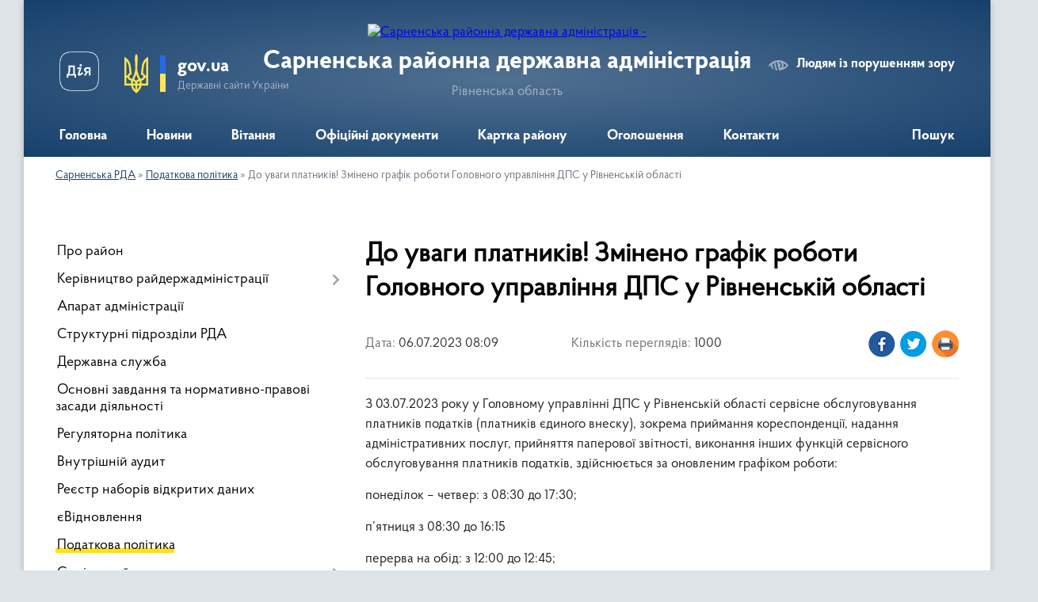

--- FILE ---
content_type: text/html; charset=UTF-8
request_url: https://sarny-rda.gov.ua/news/1688620219/
body_size: 10225
content:
<!DOCTYPE html>
<html lang="uk">
<head>
	<!--[if IE]><meta http-equiv="X-UA-Compatible" content="IE=edge"><![endif]-->
	<meta charset="utf-8">
	<meta name="viewport" content="width=device-width, initial-scale=1">
	<!--[if IE]><script>
		document.createElement('header');
		document.createElement('nav');
		document.createElement('main');
		document.createElement('section');
		document.createElement('article');
		document.createElement('aside');
		document.createElement('footer');
		document.createElement('figure');
		document.createElement('figcaption');
	</script><![endif]-->
	<title>До уваги платників! Змінено графік роботи Головного управління ДПС у Рівненській області | Сарненська районна державна адміністрація</title>
	<meta name="description" content="З 03.07.2023 року у Головному управлінні ДПС у Рівненській області сервісне обслуговування платників податків (платників єдиного внеску), зокрема приймання кореспонденції, надання адміністративних послуг, прийняття паперової звітності, вико">
	<meta name="keywords" content="До, уваги, платників!, Змінено, графік, роботи, Головного, управління, ДПС, у, Рівненській, області, |, Сарненська, районна, державна, адміністрація">

	
		<meta property="og:image" content="https://rada.info/upload/users_files/04057681/gerb/Sarnenskyy_rayon_gerb_1.png">
	<meta property="og:image:width" content="111">
	<meta property="og:image:height" content="140">
			<meta property="og:title" content="До уваги платників! Змінено графік роботи Головного управління ДПС у Рівненській області">
			<meta property="og:description" content="З 03.07.2023 року у Головному управлінні ДПС у Рівненській області сервісне обслуговування платників податків (платників єдиного внеску), зокрема приймання кореспонденції, надання адміністративних послуг, прийняття паперової звітності, виконання інших функцій сервісного обслуговування платників податків, здійснюється за оновленим графіком роботи:">
			<meta property="og:type" content="article">
	<meta property="og:url" content="https://sarny-rda.gov.ua/news/1688620219/">
		
	<link rel="apple-touch-icon" sizes="57x57" href="https://rda.org.ua/apple-icon-57x57.png">
	<link rel="apple-touch-icon" sizes="60x60" href="https://rda.org.ua/apple-icon-60x60.png">
	<link rel="apple-touch-icon" sizes="72x72" href="https://rda.org.ua/apple-icon-72x72.png">
	<link rel="apple-touch-icon" sizes="76x76" href="https://rda.org.ua/apple-icon-76x76.png">
	<link rel="apple-touch-icon" sizes="114x114" href="https://rda.org.ua/apple-icon-114x114.png">
	<link rel="apple-touch-icon" sizes="120x120" href="https://rda.org.ua/apple-icon-120x120.png">
	<link rel="apple-touch-icon" sizes="144x144" href="https://rda.org.ua/apple-icon-144x144.png">
	<link rel="apple-touch-icon" sizes="152x152" href="https://rda.org.ua/apple-icon-152x152.png">
	<link rel="apple-touch-icon" sizes="180x180" href="https://rda.org.ua/apple-icon-180x180.png">
	<link rel="icon" type="image/png" sizes="192x192"  href="https://rda.org.ua/android-icon-192x192.png">
	<link rel="icon" type="image/png" sizes="32x32" href="https://rda.org.ua/favicon-32x32.png">
	<link rel="icon" type="image/png" sizes="96x96" href="https://rda.org.ua/favicon-96x96.png">
	<link rel="icon" type="image/png" sizes="16x16" href="https://rda.org.ua/favicon-16x16.png">
	<link rel="manifest" href="https://rda.org.ua/manifest.json">
	<meta name="msapplication-TileColor" content="#ffffff">
	<meta name="msapplication-TileImage" content="https://rda.org.ua/ms-icon-144x144.png">
	<meta name="theme-color" content="#ffffff">

	
		<meta name="robots" content="">
	
    <link rel="preload" href="https://rda.org.ua/themes/km2/css/styles_vip.css?v=2.31" as="style">
	<link rel="stylesheet" href="https://rda.org.ua/themes/km2/css/styles_vip.css?v=2.31">
	<link rel="stylesheet" href="https://rda.org.ua/themes/km2/css/244/theme_vip.css?v=1769754601">
	<!--[if lt IE 9]>
	<script src="https://oss.maxcdn.com/html5shiv/3.7.2/html5shiv.min.js"></script>
	<script src="https://oss.maxcdn.com/respond/1.4.2/respond.min.js"></script>
	<![endif]-->
	<!--[if gte IE 9]>
	<style type="text/css">
		.gradient { filter: none; }
	</style>
	<![endif]-->

</head>
<body class="">

	<a href="#top_menu" class="skip-link link" aria-label="Перейти до головного меню (Alt+1)" accesskey="1">Перейти до головного меню (Alt+1)</a>
	<a href="#left_menu" class="skip-link link" aria-label="Перейти до бічного меню (Alt+2)" accesskey="2">Перейти до бічного меню (Alt+2)</a>
    <a href="#main_content" class="skip-link link" aria-label="Перейти до головного вмісту (Alt+3)" accesskey="3">Перейти до текстового вмісту (Alt+3)</a>



	
	<div class="wrap">
		
		<header>
			<div class="header_wrap">
				<div class="logo">
					<a href="https://sarny-rda.gov.ua/" id="logo" class="form_2">
						<img src="https://rada.info/upload/users_files/04057681/gerb/Sarnenskyy_rayon_gerb_1.png" alt="Сарненська районна державна адміністрація - ">
					</a>
				</div>
				<div class="title">
					<div class="slogan_1">Сарненська районна державна адміністрація</div>
					<div class="slogan_2">Рівненська область</div>
				</div>
				<div class="gov_ua_block">
					<a class="diia" href="https://diia.gov.ua/" target="_blank" rel="nofollow" title="Державні послуги онлайн"><img src="https://rda.org.ua/themes/km2/img/diia.png" alt="Логотип Diia"></a>
					<img src="https://rda.org.ua/themes/km2/img/gerb.svg" class="gerb" alt="Державний Герб України">
					<span class="devider"></span>
					<div class="title">
						<b>gov.ua</b>
						<span>Державні сайти України</span>
					</div>
				</div>
								<div class="alt_link">
					<a href="#" rel="nofollow" title="Посилання на версію для людей із порушенням зору" tabindex="1" onclick="return set_special('439f9f650f182eb5814fda3e1ef52579384fb565');">Людям із порушенням зору</a>
				</div>
								
				<section class="top_nav">
					<nav class="main_menu">
						<ul id="top_menu">
														<li class="">
								<a href="https://sarny-rda.gov.ua/main/"><span>Головна</span></a>
																							</li>
														<li class="">
								<a href="https://sarny-rda.gov.ua/news/"><span>Новини</span></a>
																							</li>
														<li class="">
								<a href="https://sarny-rda.gov.ua/vitannya-16-38-42-23-11-2021/"><span>Вітання</span></a>
																							</li>
														<li class=" has-sub">
								<a href="https://sarny-rda.gov.ua/docs/"><span>Офіційні документи</span></a>
																<button onclick="return show_next_level(this);" aria-label="Показати підменю"></button>
																								<ul>
																		<li>
										<a href="https://sarny-rda.gov.ua/plani-roboti-08-29-53-31-12-2021/">Плани роботи</a>
																													</li>
																										</ul>
															</li>
														<li class="">
								<a href="https://sarny-rda.gov.ua/structure/"><span>Картка району</span></a>
																							</li>
														<li class="">
								<a href="https://sarny-rda.gov.ua/ogoloshennya-16-38-52-23-11-2021/"><span>Оголошення</span></a>
																							</li>
														<li class="">
								<a href="https://sarny-rda.gov.ua/feedback/"><span>Контакти</span></a>
																							</li>
																				</ul>
					</nav>
					&nbsp;
					<button class="menu-button" id="open-button"><i class="fas fa-bars"></i> Меню сайту</button>
					<a href="https://sarny-rda.gov.ua/search/" rel="nofollow" class="search_button">Пошук</a>
				</section>
				
			</div>
		</header>
				
		<section class="bread_crumbs">
		<div xmlns:v="http://rdf.data-vocabulary.org/#"><a href="https://sarny-rda.gov.ua/">Сарненська РДА</a> &raquo; <a href="https://sarny-rda.gov.ua/podatkova-politika-16-47-43-23-11-2021/">Податкова політика</a>  &raquo; <span>До уваги платників! Змінено графік роботи Головного управління ДПС у Рівненській області</span></div>
	</section>
	
	<section class="center_block">
		<div class="row">
			<div class="grid-30 fr">
				<aside>
				
										
					<nav class="sidebar_menu" id="left_menu">
						<ul>
														<li class="">
								<a href="https://sarny-rda.gov.ua/pro-rajon-16-39-19-23-11-2021/"><span>Про район</span></a>
																							</li>
														<li class=" has-sub">
								<a href="https://sarny-rda.gov.ua/kerivnictvo-rajderzhadministracii-16-39-34-23-11-2021/"><span>Керівництво райдержадміністрації</span></a>
																<button onclick="return show_next_level(this);" aria-label="Показати підменю"></button>
																								<ul>
																		<li class="">
										<a href="https://sarny-rda.gov.ua/golova-administracii-16-39-44-23-11-2021/"><span>Голова адміністрації</span></a>
																													</li>
																		<li class="">
										<a href="https://sarny-rda.gov.ua/pershij-zastupnik-golovi-16-40-08-23-11-2021/"><span>Перший заступник голови</span></a>
																													</li>
																		<li class="">
										<a href="https://sarny-rda.gov.ua/zastupnik-golovi-16-40-24-23-11-2021/"><span>Заступник голови</span></a>
																													</li>
																		<li class="">
										<a href="https://sarny-rda.gov.ua/zastupnik-golovi-16-40-35-23-11-2021/"><span>Заступник голови</span></a>
																													</li>
																										</ul>
															</li>
														<li class="">
								<a href="https://sarny-rda.gov.ua/aparat-administracii-16-41-01-23-11-2021/"><span>Апарат адміністрації</span></a>
																							</li>
														<li class="">
								<a href="https://sarny-rda.gov.ua/strukturni-pidrozdili-rda-16-42-30-23-11-2021/"><span>Структурні підрозділи РДА</span></a>
																							</li>
														<li class="">
								<a href="https://sarny-rda.gov.ua/derzhavna-sluzhba-11-46-31-15-05-2023/"><span>Державна служба</span></a>
																							</li>
														<li class="">
								<a href="https://sarny-rda.gov.ua/osnovni-zavdannya-ta-normativnopravovi-zasadi-diyalnosti-16-47-03-23-11-2021/"><span>Основні завдання та нормативно-правові засади діяльності</span></a>
																							</li>
														<li class="">
								<a href="https://sarny-rda.gov.ua/regulyatorna-politika-16-47-20-23-11-2021/"><span>Регуляторна політика</span></a>
																							</li>
														<li class="">
								<a href="https://sarny-rda.gov.ua/vnutrishnij-audit-12-05-09-20-01-2022/"><span>Внутрішній аудит</span></a>
																							</li>
														<li class="">
								<a href="https://sarny-rda.gov.ua/reestr-naboriv-vidkritih-danih-16-47-33-23-11-2021/"><span>Реєстр наборів відкритих даних</span></a>
																							</li>
														<li class="">
								<a href="https://sarny-rda.gov.ua/evidnovlennya-14-38-45-16-05-2023/"><span>єВідновлення</span></a>
																							</li>
														<li class="active">
								<a href="https://sarny-rda.gov.ua/podatkova-politika-16-47-43-23-11-2021/"><span>Податкова політика</span></a>
																							</li>
														<li class=" has-sub">
								<a href="https://sarny-rda.gov.ua/socialnij-zahist-16-47-51-23-11-2021/"><span>Соціальний захист</span></a>
																<button onclick="return show_next_level(this);" aria-label="Показати підменю"></button>
																								<ul>
																		<li class="">
										<a href="https://sarny-rda.gov.ua/informacijni-kartki-administrativnoi-poslugi-12-03-53-25-12-2025/"><span>ІНФОРМАЦІЙНІ КАРТКИ АДМІНІСТРАТИВНОЇ ПОСЛУГИ</span></a>
																													</li>
																		<li class="">
										<a href="https://sarny-rda.gov.ua/tehnologichni-kartki-administrativnoi-poslugi-10-14-41-29-12-2025/"><span>ТЕХНОЛОГІЧНІ КАРТКИ АДМІНІСТРАТИВНОЇ ПОСЛУГИ</span></a>
																													</li>
																										</ul>
															</li>
														<li class="">
								<a href="https://sarny-rda.gov.ua/civilnij-zahist-naselennya-16-48-46-23-11-2021/"><span>Цивільний захист населення</span></a>
																							</li>
														<li class="">
								<a href="https://sarny-rda.gov.ua/zapobigannya-proyavam-korupcii-16-49-38-23-11-2021/"><span>Запобігання проявам корупції</span></a>
																							</li>
														<li class="">
								<a href="https://sarny-rda.gov.ua/gromadska-rada-16-55-08-23-11-2021/"><span>Громадська рада</span></a>
																							</li>
														<li class="">
								<a href="https://sarny-rda.gov.ua/gromadski-obgovorennya-16-55-15-23-11-2021/"><span>Громадські обговорення</span></a>
																							</li>
														<li class="">
								<a href="https://sarny-rda.gov.ua/zvernennya-gromadyan-16-55-24-23-11-2021/"><span>Звернення громадян</span></a>
																							</li>
														<li class="">
								<a href="https://sarny-rda.gov.ua/dostup-do-publichnoi-informacii-16-55-32-23-11-2021/"><span>Доступ до публічної інформації</span></a>
																							</li>
														<li class="">
								<a href="https://sarny-rda.gov.ua/evrointegraciya-16-55-41-23-11-2021/"><span>Євроінтеграція</span></a>
																							</li>
														<li class="">
								<a href="https://sarny-rda.gov.ua/ochischennya-vladi-08-27-09-31-12-2021/"><span>Очищення влади</span></a>
																							</li>
														<li class="">
								<a href="https://sarny-rda.gov.ua/osvita-08-12-18-17-01-2022/"><span>Освіта</span></a>
																							</li>
														<li class=" has-sub">
								<a href="https://sarny-rda.gov.ua/gromadskosti-15-46-53-26-12-2022/"><span>Громадськості</span></a>
																<button onclick="return show_next_level(this);" aria-label="Показати підменю"></button>
																								<ul>
																		<li class="">
										<a href="https://sarny-rda.gov.ua/aktualno-15-50-12-26-12-2022/"><span>На Сарненщині  діятимуть нові перепустки для транспорту під час комендантської години</span></a>
																													</li>
																		<li class="">
										<a href="https://sarny-rda.gov.ua/informacijnij-material-yak-zvernutisya-do-ofisu-ombudsmana-15-30-16-08-02-2024/"><span>Інформаційний матеріал: як звернутися до Офісу Омбудсмана.</span></a>
																													</li>
																										</ul>
															</li>
														<li class="">
								<a href="https://sarny-rda.gov.ua/publichnij-zvit-golovi-19-29-15-24-02-2023/"><span>Публічний звіт голови</span></a>
																							</li>
														<li class=" has-sub">
								<a href="https://sarny-rda.gov.ua/mistobuduvannya-ta-arhitektura-15-03-45-12-02-2024/"><span>Містобудування та архітектура</span></a>
																<button onclick="return show_next_level(this);" aria-label="Показати підменю"></button>
																								<ul>
																		<li class="">
										<a href="https://sarny-rda.gov.ua/arhitekturnomistobudivna-rada-14-57-09-22-03-2024/"><span>Архітектурно-містобудівна рада</span></a>
																													</li>
																		<li class="">
										<a href="https://sarny-rda.gov.ua/bezbarernist-16-09-52-05-06-2024/"><span>Безбар'єрність</span></a>
																													</li>
																		<li class="">
										<a href="https://sarny-rda.gov.ua/dream-16-10-29-05-06-2024/"><span>DREAM</span></a>
																													</li>
																		<li class="">
										<a href="https://sarny-rda.gov.ua/reestr-mistobudivnih-umov-i-obmezhen-11-57-56-21-06-2024/"><span>Дані про видані містобудівні умови і обмеження</span></a>
																													</li>
																		<li class="">
										<a href="https://sarny-rda.gov.ua/dani-pro-vidani-budivelni-pasporti-12-00-26-21-06-2024/"><span>Дані про видані будівельні паспорти</span></a>
																													</li>
																		<li class="">
										<a href="https://sarny-rda.gov.ua/mistobudivna-dokumentaciya-12-03-14-21-06-2024/"><span>Містобудівна документація</span></a>
																													</li>
																										</ul>
															</li>
													</ul>
						
												
					</nav>

											<div class="sidebar_title">Публічні закупівлі</div>	
<div class="petition_block">

		<p><a href="https://sarny-rda.gov.ua/prozorro/" title="Віджет закупівель в системі Prozorro"><img src="https://rda.org.ua/themes/km2/img/prozorro_logo.png" alt="Prozorro логотип"></a></p>
	
	
</div>									
											<div class="sidebar_title">Петиції</div>

<div class="petition_block">
	
			<div class="none_petition">Немає петицій, за які можна голосувати</div>
				<p style="margin-bottom: 10px;"><a href="https://sarny-rda.gov.ua/all_petitions/" class="btn btn-grey btn-small btn-block"><i class="fas fa-clipboard-list"></i> Всі петиції (1)</a></p>
		
					<p><a href="#auth_petition" class="open-popup add_petition btn btn-yellow btn-small btn-block"><i class="fas fa-plus-circle"></i> Створити петицію</a></p>
			
</div>					
					
											<div class="sidebar_title">Звернення до посадовця</div>

<div class="appeals_block">

	
				
				<p class="center appeal_cabinet"><a href="#auth_person" class="alert-link open-popup"><i class="fas fa-unlock-alt"></i> Кабінет посадової особи</a></p>
			
	
</div>					
										<div id="banner_block">

						<p><a rel="nofollow" href="https://apr-rivne.hub.arcgis.com/" rel="nofollow" target="_blank"><img alt="Фото без опису" src="https://rada.info/upload/users_files/04057681/d43df90ef0ba1483d7c8aaa357db7619.png" style="width: 720px; height: 405px;" /></a></p>

<p><a rel="nofollow" href="https://dsns.gov.ua/uk/metodichni-rekomendaciyi" rel="nofollow"><img alt="Фото без опису" src="https://rada.info/upload/users_files/04057681/b2d84758404f1a320c0daef87e19c8e3.png" style="width: 500px; height: 248px;" /></a></p>

<p>&nbsp;</p>
						<div class="clearfix"></div>

						<div id="SinoptikInformer" style="width:100%;" class="SinoptikInformer type1c1"><div class="siHeader"><div class="siLh"><div class="siMh"><a onmousedown="siClickCount();" class="siLogo" rel="nofollow" rel="nofollow" rel="nofollow" rel="nofollow" rel="nofollow" rel="nofollow" rel="nofollow" rel="nofollow" rel="nofollow" rel="nofollow" rel="nofollow" rel="nofollow" rel="nofollow" rel="nofollow" rel="nofollow" href="https://ua.sinoptik.ua/" target="_blank" rel="nofollow" title="Погода"> </a>Погода <span id="siHeader"></span></div></div></div><div class="siBody"><a onmousedown="siClickCount();" rel="nofollow" rel="nofollow" rel="nofollow" rel="nofollow" rel="nofollow" rel="nofollow" rel="nofollow" rel="nofollow" rel="nofollow" rel="nofollow" rel="nofollow" rel="nofollow" rel="nofollow" rel="nofollow" rel="nofollow" href="https://ua.sinoptik.ua/погода-сарни-303023755" title="Погода у Сарнах" target="_blank"><div class="siCity"><div class="siCityName"><span>Сарни</span></div><div id="siCont0" class="siBodyContent"><div class="siLeft"><div class="siTerm"></div><div class="siT" id="siT0"></div><div id="weatherIco0"></div></div><div class="siInf"><p>вологість: <span id="vl0"></span></p><p>тиск: <span id="dav0"></span></p><p>вітер: <span id="wind0"></span></p></div></div></div></a><div class="siLinks">Погода на 10 днів від <a rel="nofollow" rel="nofollow" rel="nofollow" rel="nofollow" rel="nofollow" rel="nofollow" rel="nofollow" rel="nofollow" rel="nofollow" rel="nofollow" rel="nofollow" rel="nofollow" rel="nofollow" rel="nofollow" rel="nofollow" href="https://ua.sinoptik.ua/погода-сарни-303023755/10-днів" title="Погода на 10 днів" target="_blank" onmousedown="siClickCount();">sinoptik.ua</a></div></div><div class="siFooter"><div class="siLf"><div class="siMf"></div></div></div></div><script type="text/javascript" charset="UTF-8" src="//sinoptik.ua/informers_js.php?title=4&wind=3&cities=303023755&lang=ua"></script>
						<div class="clearfix"></div>

					</div>
				
				</aside>
			</div>
			<div class="grid-70" id="main_content">

				<main>

																		<h1>До уваги платників! Змінено графік роботи Головного управління ДПС у Рівненській області</h1>


<div class="row ">
	<div class="grid-30 one_news_date">
		Дата: <span>06.07.2023 08:09</span>
	</div>
	<div class="grid-30 one_news_count">
		Кількість переглядів: <span>1000</span>
	</div>
		<div class="grid-30 one_news_socials">
		<button class="social_share" data-type="fb" aria-label="Поширити новину у Фейсбук"><img src="https://rda.org.ua/themes/km2/img/share/fb.png" alt="Іконка поширення у Фейсбук"></button>
		<button class="social_share" data-type="tw" aria-label="Поширити статтю у Твітер"><img src="https://rda.org.ua/themes/km2/img/share/tw.png" alt="Іконка для поширення у Твітер"></button>
		<button class="print_btn" onclick="window.print();" aria-label="Роздрукувати"><img src="https://rda.org.ua/themes/km2/img/share/print.png" alt="Іконка для друку сторінки"></button>
	</div>
		<div class="clearfix"></div>
</div>

<hr>

<p>З 03.07.2023 року у Головному управлінні ДПС у Рівненській області сервісне обслуговування платників податків (платників єдиного внеску), зокрема приймання кореспонденції, надання адміністративних послуг, прийняття паперової звітності, виконання інших функцій сервісного обслуговування платників податків, здійснюється за оновленим графіком роботи:</p>

<p>понеділок &ndash; четвер: з 08:30 до 17:30;</p>

<p>п&rsquo;ятниця з 08:30 до 16:15</p>

<p>перерва на обід: з 12:00 до 12:45;</p>

<p>субота, неділя &ndash; вихідні.</p>

<p>Важливо! В умовах дії правового режиму воєнного стану під час оголошення повітряної тривоги сервісне обслуговування платників податків припиняється на перерву до закінчення повітряної тривоги.</p>

<p>Платники податків можуть отримати інформаційно-довідкові послуги та консультації у контакт-центрі ДПС за тел.: <a data-ukrnet-tel="0800501007" rel="noreferrer noopener">0-800-501-007</a> (безкоштовно зі стаціонарних телефонів) або скористатися електронними сервісами ДПС та Електронним кабінетом, які працюють, але з певними обмеженнями, що зумовлено необхідністю захисту прав платників.</p>

<p>&nbsp;</p>

<p>&nbsp;</p>
<div class="clearfix"></div>

<hr>



<p><a href="https://sarny-rda.gov.ua/podatkova-politika-16-47-43-23-11-2021/" class="btn btn-grey" title="Повернутись до списку статей даного розділу">&laquo; повернутися</a></p>											
				</main>
				
			</div>
			<div class="clearfix"></div>
		</div>
	</section>
	
		<div class="banner-carousel" data-flickity='{ "cellAlign": "left", "contain": true, "autoPlay": 3000, "imagesLoaded": true, "wrapAround": true }'>
				<div class="carousel-cell">
			<a href="https://www.president.gov.ua/" title="Президент України" rel="nofollow" target="_blank"><img src="https://rada.info/upload/users_files/04057681/slides/apu_.jpg" alt="Президент України"></a>
		</div>
				<div class="carousel-cell">
			<a href="https://rada.info/upload/users_files/44002033/slides/apu_.jpg" title="Верховна рада України" rel="nofollow" target="_blank"><img src="https://rada.info/upload/users_files/04057681/slides/52b8892a2b128d8d88a0534965f2ae66.jpg" alt="Верховна рада України"></a>
		</div>
				<div class="carousel-cell">
			<a href="http://kmu.gov.ua" title="Кабінет міністрів України" rel="nofollow" target="_blank"><img src="https://rada.info/upload/users_files/04057681/slides/kmu_.jpg" alt="Кабінет міністрів України"></a>
		</div>
				<div class="carousel-cell">
			<a href="https://thedigital.gov.ua/news/" title="Послуги в Гіді" rel="nofollow" target="_blank"><img src="https://rada.info/upload/users_files/04057681/slides/36418257.jpg" alt="Послуги в Гіді"></a>
		</div>
				<div class="carousel-cell">
			<a href="https://www.rv.gov.ua/" title="Рівненська ОДА" rel="nofollow" target="_blank"><img src="https://rada.info/upload/users_files/04057681/slides/partner04.jpg" alt="Рівненська ОДА"></a>
		</div>
				<div class="carousel-cell">
			<a href="https://pravo.minjust.gov.ua/ua" title="Безоплатна правова допомога" rel="nofollow" target="_blank"><img src="https://rada.info/upload/users_files/04057681/slides/CA1.jpg" alt="Безоплатна правова допомога"></a>
		</div>
				<div class="carousel-cell">
			<a href="https://nads.gov.ua/" title="НАДС" rel="nofollow" target="_blank"><img src="https://rada.info/upload/users_files/04057681/slides/zEzze.jpg" alt="НАДС"></a>
		</div>
				<div class="carousel-cell">
			<a href="https://ukc.gov.ua/" title="Урядовий контактний центр" rel="nofollow" target="_blank"><img src="https://rada.info/upload/users_files/04057681/slides/ICeA_ozoe.jpg" alt="Урядовий контактний центр"></a>
		</div>
				<div class="carousel-cell">
			<a href="https://kap.minjust.gov.ua/" title="Кабінет електронних сервісів" rel="nofollow" target="_blank"><img src="https://rada.info/upload/users_files/04057681/slides/35ea8431bc384d42694ae7f3087b7311.jpg" alt="Кабінет електронних сервісів"></a>
		</div>
				<div class="carousel-cell">
			<a href="https://vaccination.covid19.gov.ua/" title="Все про вакцинацію" rel="nofollow" target="_blank"><img src="https://rada.info/upload/users_files/04057681/slides/789559e338e13f11bd34f492d6417a35.jpg" alt="Все про вакцинацію"></a>
		</div>
				<div class="carousel-cell">
			<a href="https://www.rv.gov.ua/povidom-pro-korupciyu?v=5da70f5ce9efd" title="Повідом про корупцію" rel="nofollow" target="_blank"><img src="https://rada.info/upload/users_files/04057681/slides/zEzze_2.jpg" alt="Повідом про корупцію"></a>
		</div>
				<div class="carousel-cell">
			<a href="https://www.rv.gov.ua/tag/velike-budivnictvo" title="Велике будівництво" rel="nofollow" target="_blank"><img src="https://rada.info/upload/users_files/04057681/slides/zEzze_1.jpg" alt="Велике будівництво"></a>
		</div>
				<div class="carousel-cell">
			<a href="https://bf.in.ua/" title="Безбар’єрність" rel="nofollow" target="_blank"><img src="https://rada.info/upload/users_files/04057681/slides/2210shchotaku.jpg" alt="Безбар’єрність"></a>
		</div>
				<div class="carousel-cell">
			<a href="https://reserve.nads.gov.ua/?_ga=2.172554147.1037549546.1689659303-733104010.1689659303&_gl=1*og7tdu*_ga*NzMzMTA0MDEwLjE2ODk2NTkzMDM.*_ga_EB7WL2Q764*MTY4OTY1OTMwMy4xLjAuMTY4OTY1OTMwMy4wLjAuMA.." title="Резерв працівників державних органів для роботи на деокупованих територіях України" rel="nofollow" target="_blank"><img src="https://rada.info/upload/users_files/04057681/slides/64a292f647e82089157498.jpg" alt="Резерв працівників державних органів для роботи на деокупованих територіях України"></a>
		</div>
			</div>
	
	<footer>
		
		<div class="row">
			<div class="grid-40 socials">
				<p>
					<a href="https://rda.org.ua/rss/244/" rel="nofollow" target="_blank" title="RSS-стрічка сайту"><i class="fas fa-rss"></i></a>
					<i class="fab fa-twitter"></i>					<i class="fab fa-instagram"></i>					<a href="https://www.facebook.com/sarnyrda/" rel="nofollow" target="_blank" title="Сторінка у Facebook"><i class="fab fa-facebook-f"></i></a>					<i class="fab fa-youtube"></i>					<a href="https://t.me/srdapressa" rel="nofollow" target="_blank" title="Телеграм-канал"><i class="fab fa-telegram"></i></a>					<a href="https://sarny-rda.gov.ua/sitemap/" title="Мапа сайту"><i class="fas fa-sitemap"></i></a>
				</p>
				<p class="copyright">Сарненська РДА - 2021-2026 &copy; Весь контент доступний за ліцензією <a href="https://creativecommons.org/licenses/by/4.0/deed.uk" target="_blank" rel="nofollow">Creative Commons Attribution 4.0 International License</a>, якщо не зазначено інше.</p>
			</div>
			<div class="grid-20 developers">
				<a href="https://vlada.ua/" rel="nofollow" target="_blank" title="Посилання на платформу, на якій зроблено сайт"><img src="https://rda.org.ua/themes/km2/img/vlada_online.svg?v=ua" class="svg" alt="Логотип Vlada.UA"></a><br>
				<span>офіційні сайти &laquo;під ключ&raquo;</span><br>
				для органів державної влади
			</div>
			<div class="grid-40 admin_auth_block">
								<p class="first"><a href="#" rel="nofollow" class="alt_link" title="Версія для людей із порушенням зору" onclick="return set_special('439f9f650f182eb5814fda3e1ef52579384fb565');">Людям із порушенням зору</a></p>
				<p><a href="#auth_block" class="open-popup" title="Авторизація для адміністратора"><i class="fa fa-lock"></i></a></p>
				<p class="sec"><a href="#auth_block" class="open-popup" title="Авторизація для адміністратора">Вхід для адміністратора</a></p>
				<div id="google_translate_element" style="text-align: left;width: 202px;float: right;margin-top: 13px;"></div>
							</div>
			<div class="clearfix"></div>
		</div>

	</footer>

	</div>

		
	


<a href="#" id="Go_Top"><i class="fas fa-angle-up"></i></a>
<a href="#" id="Go_Top2"><i class="fas fa-angle-up"></i></a>

<script type="text/javascript" src="https://rda.org.ua/themes/km2/js/jquery-3.6.3.min.js"></script>
<script type="text/javascript" src="https://rda.org.ua/themes/km2/js/jquery-migrate-3.4.0.min.js"></script>
<script type="text/javascript" src="https://rda.org.ua/themes/km2/js/flickity.pkgd.min.js"></script>
<script type="text/javascript" src="https://rda.org.ua/themes/km2/js/flickity-imagesloaded.js"></script>
<script type="text/javascript">
	$(document).ready(function(){
		$(".main-carousel .carousel-cell.not_first").css("display", "block");
	});
</script>
<script type="text/javascript" src="https://rda.org.ua/themes/km2/js/icheck.min.js"></script>
<script type="text/javascript" src="https://rda.org.ua/themes/km2/js/superfish.min.js?v=1769754601"></script>



<script type="text/javascript" src="https://rda.org.ua/themes/km2/js/functions_unpack.js?v=2.31"></script>
<script type="text/javascript" src="https://rda.org.ua/themes/km2/js/hoverIntent.js"></script>
<script type="text/javascript" src="https://rda.org.ua/themes/km2/js/jquery.magnific-popup.min.js"></script>
<script type="text/javascript" src="https://rda.org.ua/themes/km2/js/jquery.mask.min.js"></script>


<script type="text/javascript" src="//translate.google.com/translate_a/element.js?cb=googleTranslateElementInit"></script>
<script type="text/javascript">
	function googleTranslateElementInit() {
		new google.translate.TranslateElement({
			pageLanguage: 'uk',
			includedLanguages: 'de,en,es,fr,pl',
			layout: google.translate.TranslateElement.InlineLayout.SIMPLE,
			gaTrack: true,
			gaId: 'UA-71656986-1'
		}, 'google_translate_element');
	}
</script>

<!-- Global site tag (gtag.js) - Google Analytics --> <script async src="https://www.googletagmanager.com/gtag/js?id=UA-143538081-1"></script> <script>   window.dataLayer = window.dataLayer || [];   function gtag(){dataLayer.push(arguments);}   gtag('js', new Date());    gtag('config', 'UA-143538081-1'); </script>



<div style="display: none;">
				<div id="get_gromada_ban" class="dialog-popup s">

	<div class="logo"><img src="https://rda.org.ua/themes/km2/img/logo.svg" class="svg"></div>
    <h4>Код для вставки на сайт</h4>
	
    <div class="form-group">
        <img src="//rda.org.ua/gromada_orgua_88x31.png">
    </div>
    <div class="form-group">
        <textarea id="informer_area" class="form-control"><a href="https://rda.org.ua/" target="_blank"><img src="https://rda.org.ua/gromada_orgua_88x31.png" alt="rda.org.ua - веб сайти РДА України" /></a></textarea>
    </div>
	
</div>		<div id="auth_block" class="dialog-popup s">

	<div class="logo"><img src="https://rda.org.ua/themes/km2/img/logo.svg" class="svg"></div>
    <h4>Вхід для адміністратора</h4>
    <form action="//rda.org.ua/n/actions/" method="post">

		
        
        <div class="form-group">
            <label class="control-label" for="login">Логін: <span>*</span></label>
            <input type="text" class="form-control" name="login" id="login" value="" required>
        </div>
        <div class="form-group">
            <label class="control-label" for="password">Пароль: <span>*</span></label>
            <input type="password" class="form-control" name="password" id="password" value="" required>
        </div>
        <div class="form-group center">
            <input type="hidden" name="object_id" value="244">
			<input type="hidden" name="back_url" value="https://sarny-rda.gov.ua/news/1688620219/">
            <button type="submit" class="btn btn-yellow" name="pAction" value="login_as_admin_temp">Авторизуватись</button>
        </div>
		

    </form>

</div>


		
					
					<div id="add_appeal" class="dialog-popup m">

	<div class="logo"><img src="https://rda.org.ua/themes/km2/img/logo.svg" class="svg"></div>
    <h4>Форма подання електронного звернення</h4>

	
    	

    <form action="//rda.org.ua/n/actions/" method="post" enctype="multipart/form-data">

        <div class="alert alert-info">
            <div class="row">
                <div class="grid-30">
                    <img src="" id="add_appeal_photo">
                </div>
                <div class="grid-70">
                    <div id="add_appeal_title"></div>
                    <div id="add_appeal_posada"></div>
                    <div id="add_appeal_details"></div>
                </div>
                <div class="clearfix"></div>
            </div>
        </div>

		
        <div class="row">
            <div class="grid-100">
                <div class="form-group">
                    <label for="add_appeal_name" class="control-label">Ваше прізвище, ім'я та по-батькові: <span>*</span></label>
                    <input type="text" class="form-control" id="add_appeal_name" name="name" value="" required>
                </div>
            </div>
            <div class="grid-50">
                <div class="form-group">
                    <label for="add_appeal_email" class="control-label">Email: <span>*</span></label>
                    <input type="email" class="form-control" id="add_appeal_email" name="email" value="" required>
                </div>
            </div>
            <div class="grid-50">
                <div class="form-group">
                    <label for="add_appeal_phone" class="control-label">Контактний телефон:</label>
                    <input type="tel" class="form-control" id="add_appeal_phone" name="phone" value="">
                </div>
            </div>
            <div class="grid-100">
                <div class="form-group">
                    <label for="add_appeal_adress" class="control-label">Адреса проживання:</label>
                    <textarea class="form-control" id="add_appeal_adress" name="adress"></textarea>
                </div>
            </div>
            <div class="clearfix"></div>
        </div>

        <hr>

        <div class="row">
            <div class="grid-100">
                <div class="form-group">
                    <label for="add_appeal_text" class="control-label">Текст звернення: <span>*</span></label>
                    <textarea rows="7" class="form-control" id="add_appeal_text" name="text" required></textarea>
                </div>
            </div>
            <div class="grid-100">
                <div class="form-group">
                    <label>
                        <input type="checkbox" name="public" value="y">
                        Публічне звернення (відображатиметься на сайті)
                    </label>
                </div>
            </div>
            <div class="grid-100">
                <div class="form-group">
                    <label>
                        <input type="checkbox" name="confirmed" value="y" required>
                        надаю згоду на обробку персональних даних
                    </label>
                </div>
            </div>
            <div class="clearfix"></div>
        </div>
		

        <div class="form-group center">
			
            <input type="hidden" name="deputat_id" id="add_appeal_id" value="">
			<input type="hidden" name="back_url" value="https://sarny-rda.gov.ua/news/1688620219/">
			
            <button type="submit" name="pAction" value="add_appeal_from_vip" class="btn btn-yellow">Подати звернення</button>
        </div>

    </form>

</div>


		   
										<div id="auth_person" class="dialog-popup s">

	<div class="logo"><img src="https://rda.org.ua/themes/km2/img/logo.svg" class="svg"></div>
    <h4>Авторизація в системі електронних звернень</h4>
    <form action="//rda.org.ua/n/actions/" method="post">

		
        
        <div class="form-group">
            <label class="control-label" for="person_login">Email посадової особи: <span>*</span></label>
            <input type="email" class="form-control" name="person_login" id="person_login" value="" autocomplete="off" required>
        </div>
        <div class="form-group">
            <label class="control-label" for="person_password">Пароль: <span>*</span> <small>(надає адміністратор сайту)</small></label>
            <input type="password" class="form-control" name="person_password" id="person_password" value="" autocomplete="off" required>
        </div>
		
        <div class="form-group center">
			
            <input type="hidden" name="object_id" value="244">
			<input type="hidden" name="back_url" value="https://sarny-rda.gov.ua/news/1688620219/">
			
            <button type="submit" class="btn btn-yellow" name="pAction" value="login_as_person">Авторизуватись</button>
        </div>

    </form>

</div>


						
							<div id="auth_petition" class="dialog-popup s">

	<div class="logo"><img src="https://rda.org.ua/themes/km2/img/logo.svg" class="svg"></div>
    <h4>Авторизація в системі електронних петицій</h4>
    <form action="//rda.org.ua/n/actions/" method="post">

		
        
        <div class="form-group">
            <input type="email" class="form-control" name="petition_login" id="petition_login" value="" placeholder="Email: *" autocomplete="off" required>
        </div>
        <div class="form-group">
            <input type="password" class="form-control" name="petition_password" id="petition_password" placeholder="Пароль: *" value="" autocomplete="off" required>
        </div>
		
        <div class="form-group center">
            <input type="hidden" name="petition_id" value="">
			
            <input type="hidden" name="gromada_id" value="244">
			<input type="hidden" name="back_url" value="https://sarny-rda.gov.ua/news/1688620219/">
			
            <button type="submit" class="btn btn-yellow" name="pAction" value="login_as_petition">Авторизуватись</button>
        </div>
        <div class="form-group center">
			Забулись пароль? <a class="open-popup" href="#forgot_password">Система відновлення пароля</a>
		</div>
        <div class="form-group center">
			Ще не зареєстровані? <a class="open-popup" href="#reg_petition">Реєстрація</a>
		</div>

    </form>

</div>


			<div id="reg_petition" class="dialog-popup">

	<div class="logo"><img src="https://rda.org.ua/themes/km2/img/logo.svg" class="svg"></div>
    <h4>Реєстрація в системі електронних петицій</h4>
    <form action="//rda.org.ua/n/actions/" method="post">

		
			
        <div class="row">
            <div class="grid-100">
                <div class="form-group">
					<label class="control-label" for="r_surname">Прізвище: <span>*</span></label>
                    <input type="text" class="form-control" name="registration_surname" id="r_surname" value="" required>
                </div>
            </div>
            <div class="grid-50">
                <div class="form-group">
					<label class="control-label" for="r_name">Ім'я: <span>*</span></label>
                    <input type="text" class="form-control" name="registration_name" id="r_name" value="" required>
                </div>
            </div>
            <div class="grid-50">
                <div class="form-group">
					<label class="control-label" for="r_lastname">По-батькові: <span>*</span></label>
                    <input type="text" class="form-control" name="registration_lastname" id="r_lastname" value="" required>
                </div>
            </div>
            <div class="clearfix"></div>
        </div>

		<hr>
		
		<div class="row">
            <div class="grid-50">
				<div class="form-group">
					<label class="control-label" for="r_email">Адреса E-mail: <span>*</span></label>
					<input type="email" class="form-control" name="registration_email" id="r_email" value="" required>
				</div>
								<p style="color: #856404; font-size: 12px; margin-top: -15px;">Буде надіслано електронний лист із підтвердженням</p>
							</div>
            <div class="grid-50">
				<div class="form-group">
					<label class="control-label" for="r_phone">Номер телефону: <span>*</span></label>
					<input type="tel" class="form-control phone_mask" name="registration_phone" id="r_phone" value="" placeholder="+38(0XX)XXX-XX-XX" required>
				</div>
								<p style="color: #856404; font-size: 12px; margin-top: -15px;">Потребує підтвердження через SMS</p>
							</div>
            <div class="clearfix"></div>
		</div>

		<hr>
		
		<div class="row">
            <div class="grid-50">
				<div class="form-group">
					<label class="control-label" for="r_password">Пароль: <span>*</span></label>
					<input type="password" class="form-control" name="registration_password" id="r_password" value="" placeholder="мінімум 6 символів" required>
				</div>
							</div>
            <div class="grid-50">
				<div class="form-group">
					<label class="control-label" for="r_password2">Повторіть пароль: <span>*</span></label>
					<input type="password" class="form-control" name="registration_password2" id="r_password2" value="" placeholder="Введіть пароль ще раз *" required>
				</div>
							</div>
            <div class="clearfix"></div>
		</div>

        <div class="form-group">
            <label>
                <input type="checkbox" name="confirm_confidential" value="y" required> - надаю згоду на обробку персональних даних
            </label>
        </div>
		

        <div class="form-group center">
            <input type="hidden" name="petition_id" value="">
			
            <input type="hidden" name="gromada_id" value="244">
			<input type="hidden" name="back_url" value="https://sarny-rda.gov.ua/news/1688620219/">
			
			<button type="submit" name="pAction" value="reg_as_petition" class="btn btn-yellow">Зареєструватись</button>
		</div>
        <div class="form-group center">
			Вже зареєстровані? <a class="open-popup" href="#auth_petition">Увійти</a>
		</div>

    </form>

</div>


			<div id="forgot_password" class="dialog-popup s">

	<div class="logo"><img src="https://rda.org.ua/themes/km2/img/logo.svg" class="svg"></div>
    <h4>Відновлення забутого пароля</h4>
    <form action="//rda.org.ua/n/actions/" method="post">

		
        
        <div class="form-group">
            <input type="email" class="form-control" name="forgot_email" value="" placeholder="Email зареєстрованого користувача" required>
        </div>	
		
        <div class="form-group">
			<img id="forgot_img_captcha" src="//rda.org.ua/upload/pre_captcha.png">
		</div>
		
        <div class="form-group">
            <label class="control-label" for="forgot_captcha">Результат арифм. дії: <span>*</span></label>
            <input type="text" class="form-control" name="forgot_captcha" id="forgot_captcha" value="" style="max-width: 120px; margin: 0 auto;" required>
        </div>
        <div class="form-group center">
			<input type="hidden" name="captcha_code" id="forgot_captcha_code" value="449356633aa7421f8a20303dd9325b9a">
            <input type="hidden" name="gromada_id" value="244">
			
            <button type="submit" class="btn btn-yellow" name="pAction" value="forgot_password_from_gromada">Відновити пароль</button>
        </div>
        <div class="form-group center">
			Згадали авторизаційні дані? <a class="open-popup" href="#auth_petition">Авторизуйтесь</a>
		</div>

    </form>

</div>

<script type="text/javascript">
    $(document).ready(function() {
        
		$("#forgot_img_captcha").on("click", function() {
			var captcha_code = $("#forgot_captcha_code").val();
			var current_url = document.location.protocol +"//"+ document.location.hostname + document.location.pathname;
			$("#forgot_img_captcha").attr("src", "https://vlada.ua/ajax/?gAction=get_captcha_code&cc="+captcha_code+"&cu="+current_url+"&"+Math.random());
			return false;
		});
		
		
			
			
		
    });
</script>															
																																						
	</div>
</body>
</html>